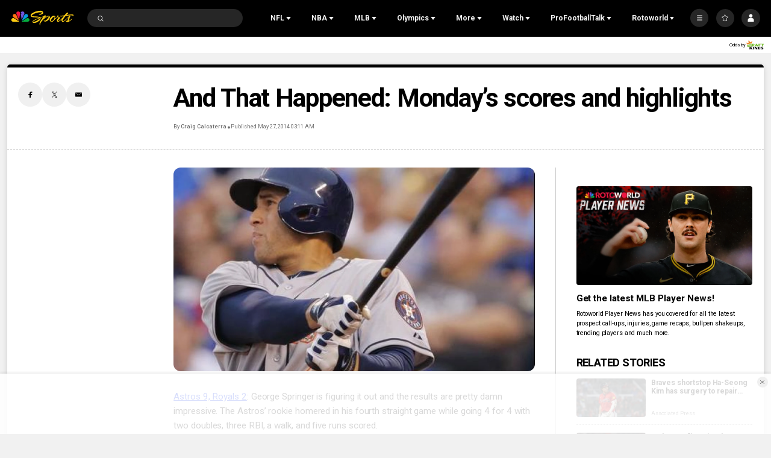

--- FILE ---
content_type: text/javascript
request_url: https://nbcsports.brightspotcdn.com/resource/00000187-de45-d718-ada7-fe4596550000/webcomponents-loader/webcomponents-loader.ce44f83d1399e8dd41e607b70e0642c9.gz.js
body_size: 925
content:
/*! For license information please see webcomponents-loader.js.LICENSE.txt */
!function(){"use strict";var e,t=!1,n=[],o=!1;function r(){window.WebComponents.ready=!0,document.dispatchEvent(new CustomEvent("WebComponentsReady",{bubbles:!0}))}function d(){window.customElements&&customElements.polyfillWrapFlushCallback&&customElements.polyfillWrapFlushCallback((function(t){e=t,o&&e()}))}function i(){window.HTMLTemplateElement&&HTMLTemplateElement.bootstrap&&HTMLTemplateElement.bootstrap(window.document),t=!0,c().then(r)}function c(){o=!1;var t=n.map((function(e){return e instanceof Function?e():e}));return n=[],Promise.all(t).then((function(){o=!0,e&&e()})).catch((function(e){console.error(e)}))}window.WebComponents=window.WebComponents||{},window.WebComponents.ready=window.WebComponents.ready||!1,window.WebComponents.waitFor=window.WebComponents.waitFor||function(e){e&&(n.push(e),t&&c())},window.WebComponents._batchCustomElements=d;var a="webcomponents-loader.js",s=[];(!("attachShadow"in Element.prototype)||!("getRootNode"in Element.prototype)||window.ShadyDOM&&window.ShadyDOM.force)&&s.push("sd"),window.customElements&&!window.customElements.forcePolyfill||s.push("ce");var l,w,m=function(){var e=document.createElement("template");if(!("content"in e))return!0;if(!(e.content.cloneNode()instanceof DocumentFragment))return!0;var t=document.createElement("template");t.content.appendChild(document.createElement("div")),e.content.appendChild(t);var n=e.cloneNode(!0);return 0===n.content.childNodes.length||0===n.content.firstChild.content.childNodes.length}();if(window.Promise&&Array.from&&window.URL&&window.Symbol&&!m||(s=["sd-ce-pf"]),s.length){var u,p=(w={createHTML:l=function(e){return e},createScript:l,createScriptURL:l},window.trustedTypes&&window.trustedTypes.createPolicy("webcomponents-loader",w)||w),f="bundles/webcomponents-"+s.join("-")+".js";if(window.WebComponents.root)u=window.WebComponents.root+f,window.trustedTypes&&window.trustedTypes.isScriptURL(window.WebComponents.root)&&(u=p.createScriptURL(u));else{var b=document.querySelector('script[src*="'+a+'"]');u=p.createScriptURL(b.src.replace(a,f))}var h=document.createElement("script");h.src=u,"loading"===document.readyState?(h.setAttribute("onload",p.createScript("window.WebComponents._batchCustomElements()")),document.write(p.createHTML(h.outerHTML)),document.addEventListener("DOMContentLoaded",i)):(h.addEventListener("load",(function(){d(),i()})),h.addEventListener("error",(function(){throw new Error("Could not load polyfill bundle"+u)})),document.head.appendChild(h))}else"complete"===document.readyState?(t=!0,r()):(window.addEventListener("load",i),window.addEventListener("DOMContentLoaded",(function(){window.removeEventListener("load",i),i()})))}();

--- FILE ---
content_type: text/plain; charset=utf-8
request_url: https://widgets.media.sportradar.com/NBCUniversal/licensing
body_size: 10804
content:
U2FsdGVkX18mJ+c/LEvybjbfJXzSE5tbZ2h8u9ugP0XPHFO0Ey1oNkYt9V+fMOQDTNbROXkBMySGwM9TtplIknCykIn7/Ake6ck7WxrD+LvoG+2vcf4NC49WbiPSAnWTDtdCILrLtQS6DplsogQo3ozi5hdhQZhgYsu084F4wa/wp2R5dFAKL0PJzQ5HG84Jm/RhoIJcNJMV8x4RmGpxNyrk5QWloJohyaVt+9u3e3H54sI4+DcbYeEdKX3NM9gJiBA2Kuko1K2VflOqiF1k/l7uW1AmFQ1Ke7vd8vQYRwm2ct/[base64]/DOK4NgeRa9gIzcv1jaXUrXgTAwn6R/WLBeWhQbBnHL2OVbBEzYh3ezR0uEQHNV2aiKrxehh5GP11O44zpbor1InP3vjA/SUFwqCM0V8rXbZ/R4n7Xzh6VLpyIIy8VRxiyTCzomMgZPLCjRZmdW4jPM+R/njJUEWMzik+OgMq5Uv/76vorlEfXROyJwYA61FDAuuk84pt/VF5Cj+LhcFrw/STv+j49/PzFyFsXn4mqTUgvjytFi5OvVGN+WKuC/KBgKolEiO9gA1Gq//Vy7Nh9tLkqlUKzG1nGRH2EiO7pqeN6Id9dsiStK1iL71z84xSwY8WWwvasWE2lRyTZ7BBdMn2YqFAiqNQcDgyD0jmditzB5i0UYDT9zFSsU+cW+MIfLO2D3vZrFzSQs7jt8TswcyjwaTEvWffetaBpYlbjHCBePjwKzzcWY4jwai8gucRL2/Q8YqMTYSbsiWOWlbyxXFb9TnIJ5wMaS3i4EfCYguhkyz8ScopNj7if4z6ZLpk2qdta21v9cTHpMIe2A1GQv70KC2zxrp29R4G62h90zcjOwf1Wfc2xa01IzrJt12FuqybHs0Q/L6X5fjxVE7JGTCOc1gU2ujCyXwx51sCKuVQHkJLeGLST/exEzNuGPEhHRZ1gEnSRBn8xiK5xZGeKE01keOVxuPzjWsxod9TQ6+II6mVJ66zeGq7vLdQsZ0tgRMD5+hs1CXSx31VYbaHSJX6col7eJzUCVYxEYiJmQGbfxKjh/gcio6eXgJZ4Qw6QMSS+S5C3iQGZLMr+KR0t5jLWZNpev+O+PWgGkDv9xAMUPEyxY+H2cGcHdvvGVQE6r64vOslprHozZ1uHU50wB2mJQGcY/KNc2bkcwNY6hQF6ska/272IMw+AHaqJvcV7mLxZxEQiosurNUuxI678kz0DPjH2onpdZIAQr77Q5g/ALoH+17XLuV0qFA79MDrOL7PzBh28xNjAJHmG9DLHV8AfXGDSJ7Wgohs0GxE9spC4F2WYIqieyahKF5L4Q+0ElDgu7+ud+cbuOrUe27m15fZGKxvDFXtbuJp6YOBhaoqlNjKK8Jf+1Mg+6S4FJZ60CDnmxbwPV5BqNhHEB5caGYmq8tk6i6GfRM7Z0jrSXw/8EvVto5wj8PUOWxhXTqpk4mCoYSJR3e9CbgkCzfaLAO0Gi1UNtiLePATDKmJ92SqU552lY1riEtfxOcP6zB2lF7TEy1dqdzl4YLWKghaYjWBTjHRGLNulR5a3cnsRdb2qcmuudgGjzYLDNJVJnYLAterYkC07nyMOmQfczqi6A59022mSB3BzODv1JSuQ9GEo/h9LidtiVKILu/[base64]/Z5MlY6AaJ+5ZmKIJ2udB+7OgZFavx0rBIvoH5jU7lx7CLc3olg1OBGUlQRE5Z2H1ZtcyVDIn7kcYHAG5ZdILOwYOej1hzMix0laer4+nBzj9m8wZ3Vfb7LwARY0vz1yK/oNfqzqN/Sq2mucAMwAk26MuHAcllhdkPW4esy220PYLp17rknUZcBt6tzpzRDXowG1d7Kn+whu2lk95euSQIHcWQKgJn85SNOPbFpvJAsGvDVqdt0cF0mcC2/VOp5fVOdWe6XVK5gkv2yUlIKUoqap4gK/hp7L1iceiSrlYZMM5TfpoZS5d6ALBW6QM2Ef26++VX7D65GSPtpLhkarX19LUO7pdNw32zxL2YrBcqofq/P2QwOkxgx0T5Sc59YCnW64MPkiiZXhwYaPFsKmob81vKsHOe198cq3tzXaplUIkNar5fgFHU8aV1u/tOW98Pu7Ztfs7j3WnVAVddyAvpCiJsEjlXpAflbTKNCrc4QnXqRejyO+YkUTxR/rxBCPxyPWFkDvUbj/U6Bki3Gv+Bl9evyWR9Qw33qzR5TyRiX/KH4EDEMzXIDLHlnC6Wt+538BtN4Z12iQyA+TSFrSt7/KB0ExK1Yb45qhwm+fouQwsvVFqDztmQkz1pYWOTHCPuJ6j4eQP49Twyb9qXqmUB50GIvUktrjLU6fqM7iyy3m768gx4ZTOwWAiCZgFoW1+I8RQnT0RTADb5G9MLGJCvSjn9tYKGZLkSZy1ypf4rMpUwxOFy+mnhgvs3khwja309oKHl+wMDpt5LVuaXPFgUD/hxP2PqMJnGgxaAD8bqqEsKNow7QgPZTVHe+SEuFvs/+uy4WuufQ4F9ad98teA7fdTNZbqeeurBEIND+wVOsHHXCUTrz7xK6fxDyAaWZN9h6tpynq7Hq/FxarF/mnCN9B94B9AI+gbzDXFFUm211gOSB4s1n1l13k3KDfpbEqdUDvLphnz/nBgqg+aNFLW6Fl3r53Heh61E+c/wb8TcFnNgmbmg07Y8hTAyw4a2gL87aZNEKW7dkL5SINrhYm1lOJ5Lm5WsoshMf/dZ4ZCKQji33l0V9X/xYPw7siy18T2rKMJ7lZBcxr+do6haSzc6Jb7FlRfEJvL4LEt+NGMpPgLqRy7cNgcZpxFoijdC60/TnTj9v9tyYdGZn+k9zdY4P1p1gB/agOii9AyKtt27H1McYhHM1zrcODxXmDNmLdPoD6NpkIuqHhGqHFLj1zKRPjncFqit1VMOecBRohf04ITA8eYVS3fSmXWAkT8YKi64zsKfcV+rAYIsJNiUMkziYT/CTRsvqJiIoIkbwtmxRsUduchv2hHqDmF42w+LbfjD+xtteD+p3bH3x+iHBaNDeGAhjzpB+IgxPiyWDuC+Z4qhf90XqP1zgCUaYfQnlx0TKk35lSU1Jbxn30EMkLSnNCwjO5Ue3BP85S5gfVMUDRNhR9VmgFaktIZJagjk6e5ABtrIlhcOw5hfCg5UAhk/jJlZ+feDZEVghaIgBXTINkhVk2yNPcg8IvJD09NR98IJGPnUjrmCo+OFIBGr/Qefn9KRr0hgeywG8DxGgY7palpRfY425AeCKziX9+2rHVCI/aqdo2Jd+24oePnjW5EOpYlNTFzsIe8kqytzjixvlwx28l2tOxJOXJFm4Ylqrh61fH1w7yNj4PsdHy/3QhAfOHnQ0RguDV06YpvscmzOkAu0MiFcwspr3N0KPT2UXPAbvh15Z9bFlWzZveucvJfQD1zofdZzmJiOm117PxlBqrWc+MJuyr5H8/GOz85Ufp79pJmbNcmmlgzSyj7hsQk8Bqc1NXvtD8d70/JMRo2IXtft/MpqW8AsaqOQIN1uKtUcKexK623/P3ArGXBP9fLl5LGkJAAViCbaC3y86TAwXEYkaXLJos8Jju5HCyN8y8dnb93q3GtabFqnnRMxXbu3cLDq0b9arr4Ue+6k6+VnJZ/31rrAAy8UHxKK9Gi1LMapGcLDxBe5RQP908h4KCbucu2ET8mTOSHkZmAVFpQJBqqmjayB//08ZRRGcWdL09PUwRWKRg079n5dLtPUBvjKaDv3toPbNXv6oFtZseZjMA57fcS5b6BhH+y4vlPWYQX+Jb8gMDjgQr59yzlCsVb72Z1iftgACjqzJhdffHDCkN7VDeKUBaS2xgisG1QGbo3wfoq+lP2AIFX9vqORD+XN4JhfRi+eWDr+/nMyDz1iS2eQDwEDqKPbo1Jzw38RtuvEl7Cmow9MHqfhQmuZMMo70P1dOf+UdV18RVgd0Y+XuSutoq/OOeDwQ8R/hljUr5+JpLhEJqpckEwjfEnZIvADMxW/yKhs7YowzkCMMGwmKYyAVlvBXrkhB7z1MPIBSTdDGpgqMiM8vV3OOwS5BzhzmXJfWhRbfi4Ir9vY8EU3OTeRYjuAhZ2t8NZfEj10uPv0iRjm4+B5+y5LeFLEGE2YpDW93o4arYFeTKmU6QvMM/jhEvLplvkZ47NBETjyf4JczumEZ6rXhJ2w3xNicRf7nJZsd78IL6RCQ8e4jQzctKtC7tE8LNtFt6vOOFofXrQ2VCc2KYzbO5n+hvuJT5n1mKF/Auix8O6YfLXhuxaNwLjc4Z0av4ntkFtJHm5ly9a0+RI17uFFL7NPBrOOyyoWEn/Vf4lyhsxiVbGEjqUtnZKnl0R1M7mQKLPBuTdi0SQb3UgfBTajdKb+6ljQ1fT53fo+pZp3HBpqGizPRj3WnmbuigZY5EUligv06/452Fy4i7FPn8PgEfmtlmSEaAgHs2/[base64]/bPot07tbPDA1Io+4cqEL6TeHRuGmKKIZoklkR6kCiq1CVInZJnJUz3q/1FyaYZiqTTGhc5VXG3lvsHj88tjEgWuXa/[base64]/9ITn2ppLQmzqZc47SCUxj3x+a6o15zaPXagF9Nb///fH7G1bWccB+hzH7vF7BzjjUytYl1aPweHWcKSMzDckscIELBOrKV7tiKnnByFSm99LTFDHi0IRG5UBtAf9OYW8y8VCUtQjZRiGz26sGmB99xQCg2xkcpPwOdsxvubR483YiT/2LzMSDp3fmzQBYjSvYrnIQBCXySelDJ19sbrlnsrHdInDQlOOeb0aAArDrqwTQYDZMlrLHJUIMkHqCeGKlXO066Ifv3A7GzsLISGkBIKtME6ZCX1DOY2eq1nTC9aGsomNTLlp6o+geeOzww/keV4CSuxxls+Kn5oQCVCjV5wik+usT5YZzKaiuQCWEws0CbPRKSX//gjpv1s+uNknKKjMSW2m3/neE6YgLC3zty971YhOYfnGB0QVqXqV9fVk8JTLtFnFz37NkDxIOXsmeA0U/KO79E5LAxVstmF4k5QJVVox7o6aMWVxLMRB9XrcoANPeXhCK7w8/LOkS0bPx6PnJ/yztezX+/Ifs6e8/XZWJrJCVgTvHOxTY1upiamcGGZK/kaRp7D1fbUmAGIaU/mrMziUP3qjrg42b95V91ckjsVtSu1eeZZ3lhYZ1XouLGXYmngSho3vgW7jE8knd1AqKuohzQWChSJZM02oYh1ittHu90Hfo5ElLlSnv2bh2HNpOJ35/+yj1+FvUazjw7JdonZj7PcVXxOoEeZodICqN6lo/ADquGw1wtbzuib+7KjRkOdnsT+kn/oG5oKmAdGDSdzLW0pQ3RKX+rQGCYUgnvDzXpImS98mvEwgsyjSuD37bII6aeEt7AJVZ03Gzi7qysVndVLK79LskUNvAAAYyLK1pZhAgzEK85om8hyLSSSyGFZUaGe5FpE9VIoRZTLQxYPcdqZ7cG8PTip9u9towr9bpwjrKJ696TlaVMfYET/IzakapMQR2M3VT89Nc16CdF1WsXVGJkc9Bd8TBB7AnAJLPPq7ZRfvXOj5PWclAvKQkwwLKtAZtvl1x4+AXudfS5nciqsiAyJ8mg/2BsF7BugeTUXlC8lIwn9xY0rUjNUvI14i1PlUZSLn4NSi57ZgnGbTxjCiDcyvCFTLW+b6nI/PZzIN7BbS8EkpCTfPOyTU9hi3M5I5XDcm/ZbbDt5LOs/0U/ba3BtPkZgS9iRgka1S7q8aMaDvy2JwjlJrIso0QvbbKZuYTA4ITtSNB/5mLcQM8Fn9wC5SvlJE/d6vr9dCzzag4ltXD+dPZg+6L0vP0/ErMo/sfL/bxChaGrLkbEeZ0r0wUnsRrRDKo/BoYxFQ+zdt0cRRi4UBgglAVYTKN6g11YM2fkDCpi8gpZlBgw+x+QQz8LgNj4uybV2vjowVUiz/FsD+QRA3wKJMTQr6pdpm1+xkNtXsxpd6JaHiLgACFbw7n3ZB7GHJCGSVwSoNnhqAJS927STkKB54/WD//vWhfT8Jr242EtCTF3sWzaujVp3CFQVrb8joXU0/OIFa7uNCQyphvrmi0k3W5S6pXkH4azquhre3+c9i4MBD3c0ZStnE7krOi2SLqlPii9mPGgnczvxo+/7ubNRxce32eOsL7K4OJlTE8B7PJJeQu68mXK1o0+bSgBXqP2Pp5KMrH1V0hMr7zHrZuWqiDgJQd/6bUbr1rIQ/0uRIZMQ8nd7tm6kXryGsiTh0W0OgzDwvVibk3ojPE11jpMauAWtggX+V+wlMzB3TUxLt0lxOihln0MTTq5bSm+r7RgbFfM7h9VT5mqrZkQf2AtJCkIL1DPvAQKcNx7/Wfnu4v0oUBpDjn+0uiNF82KVPAfpQT/MGNY28+yhVSrWvg0C5XEXlBEiHB8FRj2EP9kAV5aguPwze5NZVQy/ME/fJBclaJKtMESgyXC/A/OdFlSDJlzmdub4Pgv08L1PXPkRBH+zE2Er5rl7TJFRe0HAPUVqff/W6fjAzePeJumO/sKTdwO7S8OviuJu3LMg38UKIINrOjzVrqL/82R456UWgTwblFUxniks76FftcJ7X67IabsAMvRcfTWkntq2uLW+ki1ZnJM8frFHjHcFzb6iO9i5IB6Pm+g46SKs66ExdE65JNoHE573D5UNTH2g3N/Czp+nYnp8ibBT5C7GkO8ORpISsqMR28YYMBYWqpcMXlbZkOe4r8kvcdbkpgzOE/vZPlipgMxaNVCybjeudx5HA+fsk3EgLuEx3NJw46BR08d/9xuBZFZVDjln8b/ccFQ8yyiCbBnhyAcRBJxccXfmoB/tumuFDv2ON7ljNjpPiSn4xaJsaS6XbL/N+HtfJeOYX0H9hKo2rduaZxbFQkSm4OKQ8SRFe8dcyoCNIsPgZdPXC9xtaPAQX0BtjCxIL6tesIusic2dXZ1HX3pZOIXUufhZfBjVD5l21UYUchSvTvpcGtZ4208C32lOAu+NrUYt2/70EWmbouFAmNR1Um2ixLbPOEp4WIO5FXPdm4DXsNhdCMJ0uETY0+xc6X2gPQZ03BJ2zHeJx+RNj3TNdQljHumUjbfdNRxnNH5E2TXdtTcG8wZ9kld5TH8bl6kqL1IpUS7WgrExBaPv6b1nUGdll80JYbKL7Ga3b0yALx/VqBPaXCH8IGY8rcgmjtMdw8Yfz3oSaXX6F2/w+/Jie6c6ATdM2FghidOvi4HP8ri2LFrRy7bfpxqe6Ufr8oonQ8Qs+3r5yQ0Ku4XNTD9S4+MG+QN/[base64]/ilfM1rQb8fUM/Cu8BfhTaM72iGIEesLiVtOeXgvRihGqfWHEUdCG236IgW3TE+qnpIy7a/9KustIXzlWACxYrayTJTeyDD5Rtlc+/3kODAO65iUSETcPgPqJ2sthKxMnyCdSBWplirpSyDyMnhJdR102sog4nlGMp6QgUOzmLkkdAyzxWX6jmOiM/cOggzlmTpLgOAo6lKOt2Ic44K0jsMJu74V9jbvZm/ApfCYafN4qf97K95EHjV4PIKZVzeyC86TlrVczX7aEwaa5JmokkXRaMvEOe1kPAXnD0h+axygrYR4vv4sRdlaPkBFTIt4t1yG+atBeNt0u981Ysgwyf/ItlAfvLunHbbD47WGJ6UAld15Sdi0OctPCSMjBptyDyxnGQH8WMnBy3+/IwdhANlPGv0+fUwIFQtPUUucQe4mgklywMG/NLOgXuLb8/BFSx5YKZqtFj1f5kIR1zagsyx9zy+v8XteDiRButQwycR4Mfjh7Ukj546/bLChk7WY0HUCO5Z/GCgqSwbz3LBlGxIAi3Nt+MrvlbM67JPT+8asPJEL7PdhB8yhBv5da3YalAqnGY2G44b/87g9WV6MyHRX/r7zN3bB6RiHevkPeWs6/gxhU/jZ/29B59YpvUL7pX672jJTgIDn6dGbZgOb3C2F3X9WFx97XdbVScshKXvfONQj2Yq8YFLc2YU4IwDWQATkOIHvI8hJVGdsWrxaWaQzNVxjqNPjBrfYrKFQTYrNu28+mTQ/4iYgVvk3yuQYv/AVpW2zQBFE+GsNXZsmNb/Cj0MYjd9BQHsdKCQqciWsUm9tlTSMvJTqGiNAQGATHChm7ifFZiXtsPitMMYhK+NxpMlZpyU33LuDJMio8zkkMWaVcmgy87SBu/yAtJumBa1j6TLXg6hguFzPaICjuZhmllroIjD0bPRWm9ozU/vbuxWRIdSpE0/Aix9W9MIYfucYF9IS4bvI2vmQSHuBvwNbZUbV+Y0CbRfnOy8ZdrrWodG/ImcAIalTV6FdxbgSg4Gc76NpSEC4rrhHKUDsWBH3jnzVDXSCFwJjojdbuvrQmGeUlOKvu/d+0NdXuGmUb69b15R8LS4MNWN26mdRO3uT1gsPgQXFwPoFUFf+xyrK+JQ4oT9ZGXIbmxRLfY4qPDiEL2zqGWU/J2IvpLyHqkqO7VXMcHzRViaCg5jQ3VgpI1dmcjvdahuBEbAmS379Rn6B6mMrA0iA+CBbmBWgT36M2tqjN9ibR07NKBEF9ioMRrkzMvmhVvMUMAvHeR5spd/RE/iZlzB1QDXkHlWvPfcY7KnxLEMZVHUnS2HnORIUVS3N4yGcFGL1jzxCoe+EaDt36VlrX8CpP9Cpm1MQ60C+kb0BMgiRoy3dDgk7ITQ0/2IPKWU6zPp/oFAAs4BsjYUjpIJWgrvG/[base64]/Ggx2I+S04m7+52a98/12w4qj1iXgs7+6D6egW4OxRSLRh88tRYzoIUjFIGvQJNXxdJY3lSwhXe+xLqfT2OylDBtifOaqL3Od+lEi0mLZ9YpAd4av/N/iIgsOAP76plh5AwwNikHPGZdgNDb2plxNb9Qp+JllIWuxhYfS0ymZCZAmKGD58u9OOQPZRJzSqM0G9kbnCbG9fj8Mi6C5/DsiXMGcZxWLxNtOG95LPrOJ21lrOO+wrtckLOSsVLLO6NiRXVl0KVIc7Z3/Mrtk7J/fKYrTqI/g1Fmn+H7OZzKAGowPlDrUOLei39GDX//4/F7x7KLD9OzolTkJzCsMMUvNa6BKBnHArFbkhc9aX1Mnm29pSf40dKoETY9VMBVS4loa3GsPl0m/eT6OO/WnIu+SWg31biDFlL9Srx+joLoZG7FsaGcpLV2cmy2HFW0PNz1GPhiIqypDMct5DnjxUAIAAGxy0CTF4Otw/5y0M73IHPV2FxQ2uudFuNn6syFAm1d6y/hb1bbeV2zEYCZMHsAthNZR4mkDyokeDl0YUbJiPIBC5Qsy5IdRMvd2zbVSiN7PgQi5fxI7le1NjS8pp88mbJglEMl6w6bwZo3uPs+vG394k5F6NiGRKYRqA4D/TfDz7sIXnZLXwXxDuXbY2YqENUTecc8KvMOc1oplOmHHU3oey9V3Dq+X1HYykIM4QOwPMQ3blRyGgPbhynl94JqY/LGvuf9abDEnPCTiH5QgyehKXQQnV2eBs71YofsJx02ym5LR09DmmPIwZeVYKIVfxLe5Isb6sXAoa+Rw55chiS+aGpIs27g6tKevBylSTZxQd/HIRy2X336ff2pW2zjTHUMDler4qfpAYHMew+c0JA1B9DaMT03sYPFHdXAI5Q026Bjf1EJA5NGLkHrv1ULYBcWLfYaPFiXw0AhCyyQ3aSSzexOldPfBE/w5r0lueUCMwpq2+g+ypk2Zi0CTAKisCJSE4TRzqr5Wvyb/yL57vqbPPqnibhnIVOQloh7P01mg/c2/GHBPhyGRyBTmVgyqmEeZvR3L+EspDE3ps/8oDZJWrNCKnyPbd6eFKlsr03L4eg5XSvxQuvM3AOFZldn2uNBbH3SOE77+Ze/025aPdwOFvbfABXxMlQeXrc6rs71TDwFzrcKpka9QZDMmBS1joHD3L9U26yW6ho3HRlNiPeFXfFow9yfDJZgfmQ4cVwIA/5ry5/82M3ruH/nyTsygEpUc+HHYdIDGtQkPgIICWUScFCsZgMP2HYF963ObGFpSmfWn0oZnHtb7BcMY+Vx1RbmVL9S+yAINvwWtON6rsUOJPRRsr0zBB7SjEhp0J9JPjL/11S2AtuJFvZWpINCfv8Qho5LIy4/jYpIj8fv+ArivcN8GYxKHUPQE1/Ba0pxMUa9WGf+BX0hsv1Q7SKUEXMekiLd6PSv6i/Pd0La9OfKJtsQsRAInTcJUfzgsSkI2oeZ3BrutCDhmENkHoDId8hRP7Hkcg2Q/tg+6a9lyQrfqbcWAR0VRsuFgMlQqFSwhor3BDsAeGVlFwIEQy6LCVKYJ3+4CW1RWJIU7mV0P/+CYoNA09RMhGIn74QwP+WxJs15ZSLZAs3TcNdPL29Qy+y/YGo+ZZDf3BbXEEw9h6bMMYVLmo2TYALNZ0ebnm+zp4qThLcu/Th3jg90PwPlRTZbw1Jb6NdJ2OGxcPOTgAgEZUNDpvVcgkRewPNii1/dQyBaM32/A4TzUofIH2aM44tzfyKpjZLI7C6YNEt/[base64]/0nI9El7nx9ZxTc7/kScfNW9JFwlUMbwbxKJsOGv+hrTsQhGr1sV11koumGVRQZkESeZAlkEsSW9RbKOkgbZUB8I2YBDEuBX/7g3C8rSidprQitOdS9OjTwb1xyZ8AAZkBe3UsJfbAw/ZeCCEHcwlgPZ3XmBpn9oHIf4YAiYYb+WSWX9NXgdLAkV4DVXWlzXW/9h5QoMmh7/lc7S0LY9Q4EoKK2VGyHLkcxgbFcYFAyXGyQKYXlIV/PzxQLbmjKg+2XOdvMiC0yFOB0iB1NTm5rr3MW8nzayMNC98xuR/Ny0MOb40gUGPajYkXXJSJqKwJrHvqWB7aP61/NIVOc/o663BgjxdPiiRHuQgqAZzJBPOyfzwITu+QKg65SJ8ahoXR50M5fDQx+EXgNuSXGrCfIXcw5V6BgA0Z4+vdj0D53U4O93gY3Ball/LD31gmyTzlGLHrr2PbVECgOH/MR5SMmfLWAvEmZxWHuDr+p2ohC+csOqFiZYoKRxsPtPo5nQm9E+uIoRTgPJkLiT2rpUgqYd8fhk0g95WZEs2lb/ZjD6qAUwxlWD6VY8GvFK06ujgN2m6nzkNwqtemG5TLafASR3P54gzbXrxEHgKO/Gh56pcOCZDdlpyElhbMKlDWaRJHZhtOEezP5bRwuUYvGKnx+k3hcb8MjgVCtZQoBXL1lzNtgt6GlU0FXXU5MMTb89Uz3MT5u0Qn2HNqawmTwsW1H1XXrb1vvnrvl2JhYI82xxaV50MwiM5+XaQOJ8q1Ed/9qTHbTFs2sNf9wbIggEdnASqA+yKHdsxF5tTP/kQ4nWlFbbIfwnGfVYKIBY8cGZ/mIToPLih2qBBOeUUITPI7JoHouMCaL/lSxgNOpI7emd+w8TedVn1xHk4z4QEcNFjOb6prwWg4qoEO/qqaPIdjoVOAzide5uYC+cJKCpGHXIkRbO5L3WEBjdfQmr7h3IALjtvpTTAc4ogXAemWWgYt8ZwAj+VX8XZiLRjaXEvuXin6/HAKTi7Ft+seUpEEJDfgloH6uPVOPjIps12Qyrs8SaGsC/09aWlP1CJKrlMsyr4CV1/adXdqRbuvIyVaD9UtW85wwFi9Unvu0TqyZmZa7w/cy0Zn1nT1+R1dIzGkWXJWgCgOXU/L+KlYALIuChn2SLketQdssnVMxDG5Wh+b3erNjZKNz4y8C4dd4IV19LSsL4+g2km+9IdpN9tleUlCpXwf7+NdMrBFRLOFv8mB11yDfxkEWmiE+OQWI+2/GoEZuDDqHK68xxUMgc+ZS9TMvEeEvoFblRc7Jz62r+WqLyFi3fuaLNNdDver0yG04z2lurazBT7ztnzbWTiZgHSj/uhZtsEZIGBos12k3n1Vh3OAu80dKN5eYDXv0Exkidu6LPkQih8M5hDXtUP191nQFzop7DmFEC6mZ4dLPh376hL5nss8Cht3rjVwexK3pJ+GId45m4HXX3FZGKlNPuWANF+b2HL4N6+pnxZkmaCOkpe1YUySKhr+v6Cg/0Drz+axKWIigMGUaQsLoMpRcL3xS8H1raJ7PuW9CEUu2e8sU5KC54VZdY79fQ6qPy/DZzFbkP8i31nXcr9ooBRaUtRXFv2kD1TbyDgmiE2vBdMhOUpbIicHd6gIHMf/Slu2wT66W7/xZuHJdF60Ap3Win6hLJR3Be4C1/7JHRzac+LPjfBS/snJIwEqYFoETPjYGVHSA9RMShd1b4tSZ5SiD3c8y88KKiP91IxetR5zBZVNihrKzjeYw729OBJd95SXTDLjBZGjKv0SPuNwP5KYzuLAxwqFEb2f5rkFWSXkvL9fs1m495zLyoPk2Z4lNl6X/B4afw7kQIP5sAuK//Pk8PYn5abCXlMAmvbsnR2P3kAQm4O2Frp1p4MJxeQlZngLxCMKV5qKAghmbXKy0qO512PXD7jtb3tMSf5yvm6qsVIeEketOjN5PYeGW6sldhV85PNTv+KdmOY2lHtpdXuq+HmVrqA9sER+pGOb4iLE5UUVQnHNpLaYSW/[base64]/jgx37r0qEvOTdGBo3g6eTJg2AooND0vByWdUKrFqK4wF31f74jY3dRKSZamg0ic8gXt1HvgBkQIqVoYPLQbps7QOxW+yVRHxSJVOaVeXw=